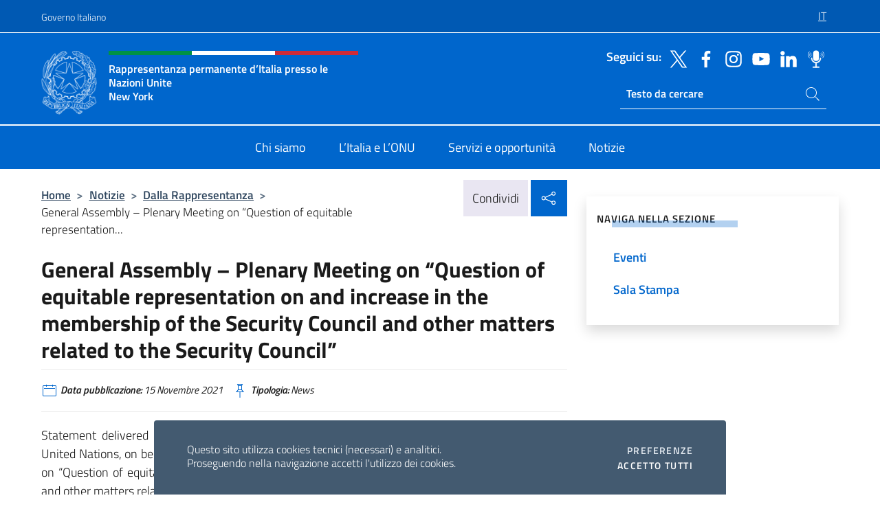

--- FILE ---
content_type: text/html; charset=UTF-8
request_url: https://italyun.esteri.it/it/news/dalla_rappresentanza/2021/11/assemblea-generale-riunione-plenaria_12-2/
body_size: 16371
content:
<!DOCTYPE html>
<html lang="it-IT">
<head>
	<meta charset="UTF-8">
	<meta name="viewport" content="width=device-width, initial-scale=1, shrink-to-fit=no">
	<meta name="author" content="Ministero degli Affari Esteri e della Cooperazione Internazionale">
	<link rel="profile" href="https://gmpg.org/xfn/11">

	<title>General Assembly &#8211; Plenary Meeting on &#8220;Question of equitable representation on and increase in the membership of the Security Council and other matters related to the Security Council&#8221; &#8211; Rappresentanza permanente d’Italia presso le Nazioni Unite New York</title>
<meta name='robots' content='max-image-preview:large' />
	<style>img:is([sizes="auto" i], [sizes^="auto," i]) { contain-intrinsic-size: 3000px 1500px }</style>
	<link rel="alternate" hreflang="it" href="https://italyun.esteri.it/it/news/dalla_rappresentanza/2021/11/assemblea-generale-riunione-plenaria_12-2/" />
<link rel="alternate" hreflang="x-default" href="https://italyun.esteri.it/it/news/dalla_rappresentanza/2021/11/assemblea-generale-riunione-plenaria_12-2/" />
<link rel="alternate" type="application/rss+xml" title="Rappresentanza permanente d’Italia presso le Nazioni Unite New York &raquo; Feed" href="https://italyun.esteri.it/it/feed/" />
<link rel="alternate" type="application/rss+xml" title="Rappresentanza permanente d’Italia presso le Nazioni Unite New York &raquo; Feed dei commenti" href="https://italyun.esteri.it/it/comments/feed/" />
<link rel='stylesheet' id='iwy-booking-event-css' href='https://italyun.esteri.it/wp-content/plugins/iwy-booking-events/public/css/iwy-booking-event-public.css?ver=1.0.0' media='all' />
<link rel='stylesheet' id='iwy-search-autocomplete-css' href='https://italyun.esteri.it/wp-content/plugins/iwy-search-autocomplete/public/css/iwy-search-autocomplete-public.min.css?ver=1.0.0' media='all' />
<link rel='stylesheet' id='bootstrap-italia-css-css' href='https://italyun.esteri.it/wp-content/themes/sedi/assets/css/bootstrap-italia.min.css?ver=2.5.0' media='all' />
<link rel='stylesheet' id='custom-style-css' href='https://italyun.esteri.it/wp-content/themes/sedi/assets/css/custom.min.css?ver=2.5.0' media='all' />
<script id="wpml-cookie-js-extra">
var wpml_cookies = {"wp-wpml_current_language":{"value":"it","expires":1,"path":"\/"}};
var wpml_cookies = {"wp-wpml_current_language":{"value":"it","expires":1,"path":"\/"}};
</script>
<script defer src="https://italyun.esteri.it/wp-content/plugins/sitepress-multilingual-cms/res/js/cookies/language-cookie.js?ver=486900" id="wpml-cookie-js" defer data-wp-strategy="defer"></script>
<script defer src="https://italyun.esteri.it/wp-includes/js/jquery/jquery.min.js?ver=3.7.1" id="jquery-core-js"></script>
<link rel="https://api.w.org/" href="https://italyun.esteri.it/it/wp-json/" /><link rel="alternate" title="JSON" type="application/json" href="https://italyun.esteri.it/it/wp-json/wp/v2/posts/1181" /><link rel="EditURI" type="application/rsd+xml" title="RSD" href="https://italyun.esteri.it/xmlrpc.php?rsd" />

<link rel="canonical" href="https://italyun.esteri.it/it/news/dalla_rappresentanza/2021/11/assemblea-generale-riunione-plenaria_12-2/" />
<link rel='shortlink' href='https://italyun.esteri.it/it/?p=1181' />
<link rel="alternate" title="oEmbed (JSON)" type="application/json+oembed" href="https://italyun.esteri.it/it/wp-json/oembed/1.0/embed?url=https%3A%2F%2Fitalyun.esteri.it%2Fit%2Fnews%2Fdalla_rappresentanza%2F2021%2F11%2Fassemblea-generale-riunione-plenaria_12-2%2F" />
<link rel="alternate" title="oEmbed (XML)" type="text/xml+oembed" href="https://italyun.esteri.it/it/wp-json/oembed/1.0/embed?url=https%3A%2F%2Fitalyun.esteri.it%2Fit%2Fnews%2Fdalla_rappresentanza%2F2021%2F11%2Fassemblea-generale-riunione-plenaria_12-2%2F&#038;format=xml" />
<meta name="generator" content="WPML ver:4.8.6 stt:1,27;" />
        <!-- Matomo -->
<script type="text/javascript">
  var _paq = window._paq = window._paq || [];
  /* tracker methods like "setCustomDimension" should be called before "trackPageView" */
  _paq.push(['trackPageView']);
  _paq.push(['enableLinkTracking']);
  (function() {
    var u="https://ingestion.webanalytics.italia.it/";
    _paq.push(['setTrackerUrl', u+'matomo.php']);
    _paq.push(['setSiteId', '40333']);
    var d=document, g=d.createElement('script'), s=d.getElementsByTagName('script')[0];
    g.type='text/javascript'; g.async=true; g.src=u+'matomo.js'; s.parentNode.insertBefore(g,s);
  })();
</script>
<!-- End Matomo Code -->

	<meta property="og:title" content="General Assembly &#8211; Plenary Meeting on &#8220;Question of equitable representation on and increase in the membership of the Security Council and other matters related to the Security Council&#8221;"><meta property="og:type" content="article"><meta property="og:url" content="https://italyun.esteri.it/it/news/dalla_rappresentanza/2021/11/assemblea-generale-riunione-plenaria_12-2/"><meta property="og:image" content="https://italyun.esteri.it/wp-content/themes/sedi/assets/img/img-default.jpg"><meta property="og:description" content="Statement delivered by Ambassador Maurizio Massari, Permanent Representative of Italy to the United Nations, on behalf of the Uniting for Consensus Group at the General Assembly Annual Debate on &#8220;Question of equitable representation on and increase in the membership of the Security Council and other matters related to the Security Council&#8221;. &#8212;  Mr. President, On [&hellip;]"><link rel="icon" href="https://italyun.esteri.it/wp-content/uploads/2022/08/cropped-ministero_affari_esteri_logo.png" sizes="32x32" />
<link rel="icon" href="https://italyun.esteri.it/wp-content/uploads/2022/08/cropped-ministero_affari_esteri_logo.png" sizes="192x192" />
<link rel="apple-touch-icon" href="https://italyun.esteri.it/wp-content/uploads/2022/08/cropped-ministero_affari_esteri_logo.png" />
<meta name="msapplication-TileImage" content="https://italyun.esteri.it/wp-content/uploads/2022/08/cropped-ministero_affari_esteri_logo.png" />
</head>

<body class="wp-singular post-template-default single single-post postid-1181 single-format-standard wp-custom-logo wp-theme-sedi">

 <!-- Cookiebar -->
 <div class="cookiebar">
    <p>Questo sito utilizza cookies tecnici (necessari) e analitici. <br>Proseguendo nella navigazione accetti l'utilizzo dei cookies.</p>
    <div class="cookiebar-buttons">
        <button id="pref-modal" class="cookiebar-btn" data-bs-toggle="modal" data-bs-target="#modalcookie">Preferenze<span class="visually-hidden"> cookies</span></button>
        <button data-bs-accept="cookiebar" class="cookiebar-btn cookiebar-confirm">Accetto tutti<span class="visually-hidden">  i cookies</span></button>
    </div>
</div>

<div id="page" class="site">
	<!-- Skiplinks -->
	<div class="skiplinks">
    	<a class="visually-hidden visually-hidden-focusable" href="#primary">Salta al contenuto</a>
  	</div>
	
	<!-- Header del sito -->
	<header id="masthead" class="site-header it-header-wrapper it-header-sticky" data-bs-toggle="sticky" data-bs-position-type="fixed" data-bs-sticky-class-name="is-sticky" data-bs-target="#header-nav-wrapper">

	    <!-- Top bar del sito -->
		<div class="it-header-slim-wrapper thead-dark">
          <div class="container">
            <div class="row">
              <div class="col-12">
                <div class="it-header-slim-wrapper-content ps-0">
                  <a class="d-lg-block navbar-brand" href="https://www.governo.it/">Governo Italiano</a>
                  <div class="it-header-slim-right-zone"> 
                        <div class="row">
                          <div class="col-12">
                            <div class="link-list-wrapper">
                              <ul id="top-menu" class="link-list lang-menu list-inline"><li id="menu-item-wpml-ls-10-it" class="menu-item wpml-ls-slot-10 wpml-ls-item wpml-ls-item-it wpml-ls-current-language wpml-ls-menu-item wpml-ls-first-item wpml-ls-last-item menu-item-type-wpml_ls_menu_item menu-item-object-wpml_ls_menu_item menu-item-wpml-ls-10-it"><a href="https://italyun.esteri.it/it/news/dalla_rappresentanza/2021/11/assemblea-generale-riunione-plenaria_12-2/" role="menuitem"><span class="text-white"><span class="wpml-ls-display">IT</span></span></a></li>
</ul>                              <!-- <ul class="link-list list-inline lang-menu">
                                <li class="list-inline-item">
                                  <a class="list-item text-white active" href="#"><span class="text-white">ITA</span></a>
                                </li>
                                <li class="list-inline-item">
                                  <a class="list-item text-white" href="#"><span class="text-white">ENG</span></a>
                                </li>
                                <li class="list-inline-item">
                                  <a class="list-item text-white" href="#"><span class="text-white">ARA</span></a>
                                </li>
                              </ul> -->
                            </div>
                          </div>
                        </div>        
                  </div>
                </div>
              </div>
            </div>
          </div>
        </div>
	
	<!-- Contenitore logo, cerca, social e menù -->
	<section class="it-nav-wrapper">
  <h2 class="visually-hidden">Intestazione sito, social e menù</h2>
		<div class="site-branding it-header-center-wrapper">
		
		<!-- Bandiera italiana o riga total white -->
		<div class="flag_container clearfix">
            <div class="white clearfix"></div>
            <div class="white clearfix"></div>
            <div class="white clearfix"></div>
        </div>

		<!-- Container elemnti -->
		<div class="container">
              <div class="row">
                <div class="col-12">
                  <div class="it-header-center-content-wrapper ps-0">
                    <div class="it-brand-wrapper">
					<a href="https://italyun.esteri.it/it/" rel="home">
              <picture>
                <source type="image/webp" srcset="https://italyun.esteri.it/wp-content/themes/sedi/assets/img/logo-mae-2x.webp 2x, https://italyun.esteri.it/wp-content/themes/sedi/assets/img/logo-mae.webp 1x">
                <source type="image/png" srcset="https://italyun.esteri.it/wp-content/themes/sedi/assets/img/logo-mae.png">
                <img class="logo-img" width="82" height="94" src="https://italyun.esteri.it/wp-content/themes/sedi/assets/img/logo-mae.png" alt="Logo Rappresentanza permanente d’Italia presso le Nazioni Unite New York">
              </picture>
                <div class="it-brand-text ps-3 w-75">
                  <div class="flag_container clearfix logo-flag">
                    <div class="green clearfix"></div>
                    <div class="white clearfix"></div>
                    <div class="red clearfix"></div>
                  </div>
                                        <p class="no_toc title-site">Rappresentanza permanente d’Italia presso le Nazioni Unite<br>New York</p>
                                        <p class="site-description visually-hidden">Il sito ufficiale della Rappresentanza permanente d’Italia presso le Nazioni Unite New York</p>
                                            </div>
                      </a>
                    </div>
                    <div class="it-right-zone flex-column header-right-column">
                                            <section class="it-socials d-none d-md-flex hidden-md">
                        <p class="h6 title-social">Seguici su:</p>
                        <ul>
                                                    <li>
                            <a aria-label="Vai al canale twitter" href="https://twitter.com/ItalyUN_NY" target="_blank" rel="noopener">
                            <img class="ico-head" src="https://italyun.esteri.it/wp-content/themes/sedi/assets/img/social-header/twitter-ico.svg" alt="Vai al canale twitter"/></a>
                          </li>
                                                    <li>
                            <a aria-label="Vai al canale facebook" href="https://www.facebook.com/ItalyUNNYC/" target="_blank" rel="noopener">
                            <img class="ico-head" src="https://italyun.esteri.it/wp-content/themes/sedi/assets/img/social-header/facebook-ico.svg" alt="Vai al canale facebook"/></a>
                          </li>
                                                    <li>
                            <a aria-label="Vai al canale instagram" href="https://instagram.com/italyunny/" target="_blank" rel="noopener">
                            <img class="ico-head" src="https://italyun.esteri.it/wp-content/themes/sedi/assets/img/social-header/instagram-ico.svg" alt="Vai al canale instagram"/></a>
                          </li>
                                                    <li>
                            <a aria-label="Vai al canale youtube" href="https://www.youtube.com/channel/UCeyyRSHvR5UzwKFOFXVIhnw" target="_blank" rel="noopener">
                            <img class="ico-head" src="https://italyun.esteri.it/wp-content/themes/sedi/assets/img/social-header/youtube-ico.svg" alt="Vai al canale youtube"/></a>
                          </li>
                                                    <li>
                            <a aria-label="Vai al canale linkedin" href="https://www.linkedin.com/company/permanent-mission-of-italy-to-the-united-nations-new-york" target="_blank" rel="noopener">
                            <img class="ico-head" src="https://italyun.esteri.it/wp-content/themes/sedi/assets/img/social-header/linkedin-ico.svg" alt="Vai al canale linkedin"/></a>
                          </li>
                                                    <li>
                            <a aria-label="Vai al canale spreaker" href="https://www.spreaker.com/show/rp-italia-uns-podcast" target="_blank" rel="noopener">
                            <img class="ico-head" src="https://italyun.esteri.it/wp-content/themes/sedi/assets/img/social-header/spreaker-ico.svg" alt="Vai al canale spreaker"/></a>
                          </li>
                                                  </ul>
                      </section>
                                            <section role="search" class="mt-auto it-search-wrapper">
		<h2 class="visually-hidden">Ricerca sito live</h2>
			<div class="form-group search-head" id="box-live-search">
				<label for="search-live" class="visually-hidden">Cerca nel sito</label>
				<input id="search-live" type="search" class="autocomplete text-white" placeholder="Testo da cercare" name="autocomplete">
				<span class="autocomplete-icon" aria-hidden="true">
					<svg class="icon icon-sm icon-white"><use xlink:href="https://italyun.esteri.it/wp-content/themes/sedi/assets/svg/sprites.svg#it-search"></use></svg>
				</span>
				
				<ul class="autocomplete-search search-overlay" id="wrapper-lis-search">
				
					<li><a id="default-text" href="#">
						<span class="autocomplete-search-text">
							digita...</span>
						</a>
					</li>
					
				</ul>
			</div>        
			</section>                     
                    </div>
                  </div>
                </div>
              </div>
            </div>
		</div><!-- .site-branding -->
	
	<!-- Contenitore della navigazione -->
	<div id="header-nav-wrapper" class="it-header-navbar-wrapper">
		<div class="container">
			<div class="row">
				<div class="col-12">
					<nav id="site-navigation" class="main-navigation navbar navbar-expand-lg theme-dark-mobile">
					  <button class="custom-navbar-toggler" type="button" aria-controls="navbarNavQ" aria-expanded="false" aria-label="Mostra/Nascondi la navigazione" data-bs-toggle="navbarcollapsible" data-bs-target="#navbarNavQ">
                  <svg class="icon icon-light icon-sm"><use xlink:href="https://italyun.esteri.it/wp-content/themes/sedi/assets/svg/sprites.svg#it-burger"></use></svg>
            </button>
						<div class="navbar-collapsable" id="navbarNavQ">
							<div class="overlay"></div>
							<div class="close-div bg-transparent">
								<button class="btn close-menu" type="button">
								<svg class="icon icon-lg icon-white">
                  <use xlink:href="https://italyun.esteri.it/wp-content/themes/sedi/assets/svg/sprites.svg#it-close"></use>
                </svg>
								<span class="visually-hidden">Chiudi</span>
								</button>
							</div>
							<div class="menu-wrapper">
								<div class="logo-menu-mobile border-bottom p-4">
                  <div class="col-sm-8 pb-2">   
                  <span class="text-white h4">Menu</span>
                          </div>
								</div>
								<ul id="primary-menu" class="navbar-nav mx-auto"><li id="nav-menu-item-19" class="nav-item dropdown megamenu  menu-item-even menu-item-depth-0 menu-item menu-item-type-post_type menu-item-object-page"><a href="https://italyun.esteri.it/it/chi-siamo/" class="nav-link main-menu-link list-item"><span>Chi siamo</span></a><li id="nav-menu-item-18" class="nav-item dropdown megamenu  menu-item-even menu-item-depth-0 menu-item menu-item-type-post_type menu-item-object-page"><a href="https://italyun.esteri.it/it/litalia-e-le-ooii/" class="nav-link main-menu-link list-item"><span>L&#8217;Italia e L&#8217;ONU</span></a><li id="nav-menu-item-17" class="nav-item dropdown megamenu  menu-item-even menu-item-depth-0 menu-item menu-item-type-post_type menu-item-object-page"><a href="https://italyun.esteri.it/it/servizi-e-opportunita/" class="nav-link main-menu-link list-item"><span>Servizi e opportunità</span></a><li id="nav-menu-item-16" class="nav-item dropdown megamenu  menu-item-even menu-item-depth-0 menu-item menu-item-type-post_type menu-item-object-page"><a href="https://italyun.esteri.it/it/news/" class="nav-link main-menu-link list-item"><span>Notizie</span></a></ul>                  <!-- Form ricerca mobile -->
								<div class="form-group mobile-search mt-2 p-2">
									<form role="search" method="get" action="https://italyun.esteri.it/it/">
										<input id="ricerca-mobile" name="s" type="search" placeholder="Cerca nel sito">
											
											<button type="submit" class="autocomplete-icon icon-search-submit-mobile" aria-hidden="true">
												<svg class="icon icon-sm icon-primary"><use xlink:href="https://italyun.esteri.it/wp-content/themes/sedi/assets/svg/sprites.svg#it-search"></use></svg>
                        <span class="d-none">Cerca nel sito</span>
											</button>
										<label for="ricerca-mobile" class="visually-hidden">Cerca nel sito</label>
									</form>
								</div>
							</div><!-- .menu-wrapper -->
						</div><!-- .navbar-collapsable -->
					</nav><!-- #site-navigation -->
				</div>
			</div>
		</div>
	</div><!-- .it-header-navbar-wrapper -->
 </section>
</header><!-- #masthead -->
	<main id="primary" class="site-main container mt-3">
			<div class="row">
				<div class="col-lg-8">
					<!-- Breadcrumbs e social sharing -->
					<div class="row">
						<div class="col-lg-8">
							<nav class="breadcrumb-container" aria-label="breadcrumb"><ol class="breadcrumb"><li class="breadcrumb-item"><a href="https://italyun.esteri.it/it/">Home</a><span class="separator">&gt;</span></li><li class="breadcrumb-item"><li class="breadcrumb-item">
                                <a href="https://italyun.esteri.it/it/news/">Notizie</a></li><li class="breadcrumb-item"><span class="separator">&gt;</span></li><li class="breadcrumb-item">
                                <a href="https://italyun.esteri.it/it/news/dalla_rappresentanza/">Dalla Rappresentanza</a></li><li class="breadcrumb-item"><span class="separator">&gt;</span></li><li class="breadcrumb-item active" aria-current="page">General Assembly &#8211; Plenary Meeting on &#8220;Question of equitable representation...</li></ol></nav>						</div>
						<div class="col-lg-4">
							
    <!-- Share button -->
    <div class="share_buttons reveal-content clearfix">
        <div class="share_buttons_container float-start clearfix pe-2">
            <a href="https://www.facebook.com/sharer/sharer.php?u=https://italyun.esteri.it/it/assemblea-generale-riunione-plenaria_12-2/" title="Condividi su Facebook">
                <svg class="icon icon-lg icon-padded bg-primary icon-white">
                    <use xlink:href="https://italyun.esteri.it/wp-content/themes/sedi/assets/svg/sprites.svg#it-facebook"></use>
                </svg>
                <span class="visually-hidden">Condividi su Facebook</span>
            </a>
            <a href="https://twitter.com/intent/tweet?url=https://italyun.esteri.it/it/assemblea-generale-riunione-plenaria_12-2/" title="Condividi su Twitter">
                <svg class="icon icon-lg icon-padded bg-primary icon-white">
                    <use xlink:href="https://italyun.esteri.it/wp-content/themes/sedi/assets/svg/sprites.svg#it-twitter"></use>
                </svg>
                <span class="visually-hidden">Condividi su Twitter</span>
            </a>
            <a href="https://api.whatsapp.com/send?text=https://italyun.esteri.it/it/assemblea-generale-riunione-plenaria_12-2/" data-action="share/whatsapp/share" title="Condividi su Whatsapp">
                <svg class="icon icon-lg icon-padded bg-primary icon-white">
                    <use xlink:href="https://italyun.esteri.it/wp-content/themes/sedi/assets/svg/sprites.svg#it-whatsapp"></use>
                </svg>
                <span class="visually-hidden">Condividi su Whatsapp</span>
            </a>
        </div>
        <!-- /share_buttons_container -->
        <span class="bg-light share-span">Condividi</span>
            <a href="#" onclick="return false" title="Condividi sui Social Network" class="share_buttons_trigger reveal-trigger">
                <svg class="icon icon-lg icon-padded bg-primary icon-white align-middle">
                  <use xlink:href="https://italyun.esteri.it/wp-content/themes/sedi/assets/svg/sprites.svg#it-share"></use>
                </svg>
                <span class="visually-hidden">Condividi sui Social Network</span>
            </a>
    </div>						</div>
					</div>
		
<article id="post-1181" class="post-1181 post type-post status-publish format-standard hentry">
	
	<header class="entry-header">
		<h1 class="entry-title h3">General Assembly &#8211; Plenary Meeting on &#8220;Question of equitable representation on and increase in the membership of the Security Council and other matters related to the Security Council&#8221;</h1>	</header><!-- .entry-header -->

	
		<div class="entry-meta">
					<ul class="list-inline">
        	<li class="list-inline-item">
				<svg class="icon icon-primary icon-sm">
					<use xlink:href="https://italyun.esteri.it/wp-content/themes/sedi/assets/svg/sprites.svg#it-calendar"></use>
				</svg>
				<small>
					<b> Data pubblicazione:</b> 15 Novembre 2021				</small>
				</li>
            <li class="list-inline-item">
				<svg class="icon icon-primary icon-sm">
					<use xlink:href="https://italyun.esteri.it/wp-content/themes/sedi/assets/svg/sprites.svg#it-pin"></use>
				</svg>
				<small>
					<b>Tipologia:</b> News				</small>
			</li>
		</ul>
				</div><!-- .entry-meta -->

	<div class="entry-content">
		<p style="text-align: justify;">Statement delivered by Ambassador Maurizio Massari, Permanent Representative of Italy to the United Nations, on behalf of the Uniting for Consensus Group at the General Assembly Annual Debate on &#8220;Question of equitable representation on and increase in the membership of the Security Council and other matters related to the Security Council&#8221;. &#8212;</p>
<p style="text-align: justify;"> Mr. President,</p>
<p style="text-align: justify;">On behalf of the Uniting for Consensus group, I wish to thank you for convening this important debate and appreciate your commitment and guidance in advancing the Security Council reform process. The UfC group stands ready to support your action and work actively and constructively within the next IGN session in order to achieve significant progress.</p>
<p style="text-align: justify;">Let me also thank you for the early appointment of two experienced Co-Chairs of the IGN, Ambassador Al Thani and Ambassador Hermann. We appreciate your appointing two PRs in that role, as in the past years: having two Co-Chairs will hopefully grant the necessary balance.</p>
<p style="text-align: justify;">Given the strategic interests at stake and the delicacy of the issue, we trust that they will assure a neutral management of the IGN. We need to have referees, not players. We will scrutinize very closely the next moves of the Co-Chairs. The “game” must be played by Member States.</p>
<p style="text-align: justify;">Mr. President,</p>
<p style="text-align: justify;">The COVID pandemic has clearly exposed the need for strengthened international cooperation to address old and new challenges. We need an enhanced multilateralism, a multilateralism that is more inclusive, flexible and solutions-oriented.</p>
<p style="text-align: justify;">Against this backdrop, the discussion about Security Council reform is more relevant than ever. The trying times we are navigating should push us all toward the widest possible support for a credible and effective reform of this Council. This is the only way to increase public trust and, at the same time, strengthen multilateralism.</p>
<p style="text-align: justify;">The Council must become more efficient and more capable of responding promptly to the changing nature of conflicts and to emerging threats and challenges. It should be far more representative, inclusive and transparent. Crucial decisions for the sake of international peace cannot be made by just a few, or blocked by a few, without everybody being granted &#8211; at the very least – the possibility to have a seat at the table.</p>
<p style="text-align: justify;">The UfC group has long been an advocate of a sound reform of the Security Council. Today, as we take stock of the recurring stalemates that affected the Security Council’s performance, we are even more convinced that the only way forward is a “reform for all”. It means to reach a solution that meets the collective interest of all 193 UN Members. A solution that really transforms the UN Security Council into one that is more representative, transparent, efficient, accountable, and above all, more democratic than the one established in 1945.</p>
<p style="text-align: justify;">Mr. President,</p>
<p style="text-align: justify;">The UfC group has constantly engaged in the IGN process with a proactive approach, corroborated by an open and inclusive dialogue with all negotiating actors.</p>
<p style="text-align: justify;">While feeling strongly about the need for progress in the negotiations we call on all Member States to reflect on whether we are close to a solution that can garner consensus or at least the particularly qualified majority prescribed for this item. Our Group’s opinion is that, regrettably, we are still very far from that scenario. What happened last June, during the adoption of the rollover decision, was not a positive sign: a hasty and divisive initiative could have seriously endangered the prospect of future discussions towards a real reform.</p>
<p style="text-align: justify;">However, that very tense discussion clearly showed that arbitrary approaches could only exacerbate divisions within the membership. Nevertheless, the experience also showed that a majority of Member States is conscious of the need to foster dialogue towards a solution that galvanizes the widest possible agreement.</p>
<p style="text-align: justify;">We believe that the IGN-centric reform process is the most and only sustainable mechanism to promote a fair and equitable compromise solution in the interests of all Member States. A solution that enjoys the “widest possible political acceptance”.</p>
<p style="text-align: justify;">Our goal during the next IGN session should be to further reduce the gaps separating the positions of negotiating groups. We call on all Member States to approach the Security Council reform process in good faith and show more flexibility, inspired by a spirit of compromise.</p>
<p style="text-align: justify;">UfC is ready to continue to work in that direction. We are of the opinion that discussions within the IGN should focus on the substantive issues that are still pending. There is no alternative in setting or procedure that could help overcoming these challenges.</p>
<p style="text-align: justify;">Let me be very clear on this: some call for procedural changes to the IGN, but they should not forget that this informal negotiation was a result of the failure of a formal process, the Open-Ended Working group, where, by the way, the oft-invoked GA rules of procedures applied.</p>
<p style="text-align: justify;">Would resuming a sort of Open-Ended Working group instill new life in the process? Frankly, I strongly doubt it. Having said that, we do agree that a revitalization of the Security Council reform process is needed.</p>
<p style="text-align: justify;">How can we do that?</p>
<p style="text-align: justify;">Perhaps we should start with dedicating enough time to discuss the two main issues that keep us apart. It is certainly no secret that we cannot find an agreement on the categories of membership and on the so-called veto.</p>
<p style="text-align: justify;">It is also evident that if individual Member States could forgo insisting on the creation of new singular situations of privilege -that is, new permanent seats- we probably could take forward an expansion in the number of elected members in a short time, thus improving the existing dynamics within the Council.</p>
<p style="text-align: justify;">A special focus should be placed also on working methods, a key issue if we aim at having a reformed Security Council truly fit for the purpose. Elected members should take on a more active role in the drafting and consultation process. At the same time a fair burden-sharing and equal distribution of penholderships and chairmanships of subsidiary bodies among permanent members and elected members should be implemented.</p>
<p style="text-align: justify;">We also suggest dedicating at least one IGN meeting to the presentation of the “reform proposals” on the table, including an informal exchange on ways in which the interests of all groups and countries could be accommodated to ensure “equitable regional representation.” That would indeed be extremely helpful to understand better each other’s positions and the logic inspiring each proposal, to clarify doubts and to bring different perspectives closer. Count on the readiness of the UfC group to take actively part in that exercise!</p>
<p style="text-align: justify;">An ever-important step towards a successful IGN would require the Co-Chairs to set a clear work agenda so that, once the IGN starts, the whole focus will be on substantive issues and not on procedural ones. That means agreeing in advance on an IGN calendar with a predefined number of sessions to be concluded before summer and on the topics to be discussed in each session.</p>
<p style="text-align: justify;">Mr. President,</p>
<p style="text-align: justify;">A reformed Security Council would help foster the longstanding values of multilateralism. As we stated several times in the past, a reformed Security Council that fulfills this aspiration should be more transparent, representative, accountable, democratic and effective.</p>
<p style="text-align: justify;">However, if we are to strengthen the legitimacy and transparency of the Council, and if we are concerned about the needed equality among Member States, then every new member should be elected by the GA, and therefore be accountable to the entire membership. This is why we cannot in any way support the calls for new permanent members in a reformed Council.</p>
<p style="text-align: justify;">We heard someone advocating for new permanent seats to allow in the Security Council “new Powers”. We believe that for the Council to truly reflect the reality of a changed and changing world, the logic of past modifiers, such as “Powers” and “Superpowers” should be abandoned. This is not the logic of democracy and equality among Members States, which is at the core of the United Nations’ calling. It is not even the logic of a more efficient Security Council, the opposite seems to be true.</p>
<p style="text-align: justify;">Today’s reality is not set in stone. It is obviously bound to evolve. Thus, the only way to have a Council that constantly reflects the current reality is to have a rotation of its members. That is why we advocate for an expansion of the number of elected members, which would increase the opportunities for all Regions to have their voices heard, including those of small, insular and more vulnerable Countries.</p>
<p style="text-align: justify;">Mr. President,</p>
<p style="text-align: justify;">We reiterate that flexibility and the search for a solution that garners the widest political acceptance are the main ingredients to advance the reform process. The UfC is commited to support your efforts in that regard.</p>
<p style="text-align: justify;">I thank you.</p>
<p style="text-align: justify;"> </p>
	</div><!-- .entry-content -->

	<footer class="entry-footer">
			</footer><!-- .entry-footer -->
</article><!-- #post-1181 -->
			</div><!-- .col-lg-8 -->
			
<aside id="secondary" class="widget-area col-lg-4 ps-3 d-none d-lg-block d-xl-block affix-parent">
	<div class="sidebar-wrapper affix-top side-affix">
		<section id="iwy_widget_walker-2" class="widget widget_iwy_widget_walker">    <h4 class="h4 widget-title no-toc">Naviga nella sezione</h4>        <div class="sidebar-linklist-wrapper side-scrool">
            <div class="link-list-wrapper">
              <ul class="link-list">
                                    <li data-order="0">
                      <a href="https://italyun.esteri.it/it/news/eventi/" class="list-item large medium right-icon " title="Eventi"><span>Eventi </span>
                                                </a>
                                            </li>   
                                    <li data-order="0">
                      <a href="https://italyun.esteri.it/it/news/sala-stampa/" class="list-item large medium right-icon " title="Sala Stampa"><span>Sala Stampa </span>
                                                </a>
                                            </li>   
                              </ul>
            </div>
        </div>
        </section>	</div>
</aside><!-- #secondary -->
		   </div><!-- .row -->
	</main><!-- #main -->

<!-- Sezione correlati -->
<section class="container-fluid c-line neutral-2-bg-a1 pb-4 pt-4">
    <div class="container">
      	<div class="row">
        	<div class="col-12">
          	<!-- Carousel gallery -->
          	<div class="it-carousel-wrapper it-carousel-landscape-abstract-three-cols splide" data-bs-carousel-splide>
			  <div class="it-header-block-title">
			  	<h3 class="no_toc fw-normal">Ti potrebbe interessare anche..</h3>
			  </div><!-- /.it-header-block-title -->
			  <div class="splide__track">
				<ul class="splide__list">
											<li class="splide__slide">
							<article class="it-single-slide-wrapper">
								<!--start card-->
								<div class="card-wrapper card-space">
									<div class="card card-big no-after">
										<div class="img-responsive-wrapper">
											<div class="img-responsive">
												<figure class="img-wrapper">
																										<img class="img-fluid" width="640" height="613" src="https://italyun.esteri.it/wp-content/uploads/2026/01/GuJEC5fWQAA6WtB-768x735.jpg" srcset="https://italyun.esteri.it/wp-content/uploads/2026/01/GuJEC5fWQAA6WtB.jpg 817w, https://italyun.esteri.it/wp-content/uploads/2026/01/GuJEC5fWQAA6WtB-300x287.jpg 300w, https://italyun.esteri.it/wp-content/uploads/2026/01/GuJEC5fWQAA6WtB-768x735.jpg 768w" sizes="(max-width: 817px) 100vw, 817px" alt="" title="GuJEC5fWQAA6WtB">
												  
												</figure>
											</div>
										</div>
										<div class="card-body px-3 px-md-4">
											<h5 class="card-title correlato"><a class="text-decoration-none text-body" href="https://italyun.esteri.it/it/news/dalla_rappresentanza/2026/01/dichiarazione-pronunciata-dal-vice-rappresentante-permanente-ambasciatore-gianluca-greco-per-conto-dello-uniting-for-consensus-group-negoziato-intergovernativo-sulla-questione-della-rappresentanza/" title="Vai a Dichiarazione pronunciata dal Vice Rappresentante permanente, Ambasciatore Gianluca Greco, per conto dello Uniting for Consensus Group - Negoziato intergovernativo sulla questione della rappresentanza equa e dell&#039;ampliamento della membership del Consiglio di Sicurezza e altre questioni relative al Consiglio di sicurezza">Dichiarazione pronunciata dal Vice Rappresentante permanente, Ambasciatore Gianluca Greco, per conto dello Uniting for Consensus Group - Negoziato intergovernativo sulla questione della rappresentanza equa e dell&#039;ampliamento della membership del Consiglio di Sicurezza e altre questioni relative al Consiglio di sicurezza</a></h5>
											<p class="card-text">New York, 21 January 2026 Distinguished Co-Chairs, I have the honour to deliver this statement...</p>
											<footer class="it-card-footer">
												<a href="https://italyun.esteri.it/it/news/dalla_rappresentanza/2026/01/dichiarazione-pronunciata-dal-vice-rappresentante-permanente-ambasciatore-gianluca-greco-per-conto-dello-uniting-for-consensus-group-negoziato-intergovernativo-sulla-questione-della-rappresentanza/" title="Vai all'articolo Dichiarazione pronunciata dal Vice Rappresentante permanente, Ambasciatore Gianluca Greco, per conto dello Uniting for Consensus Group - Negoziato intergovernativo sulla questione della rappresentanza equa e dell&#039;ampliamento della membership del Consiglio di Sicurezza e altre questioni relative al Consiglio di sicurezza" class="btn btn-outline-primary btn-sm">Leggi<span class="visually-hidden">Dichiarazione pronunciata dal Vice Rappresentante permanente, Ambasciatore Gianluca Greco, per conto dello Uniting for Consensus Group - Negoziato intergovernativo sulla questione della rappresentanza equa e dell&#039;ampliamento della membership del Consiglio di Sicurezza e altre questioni relative al Consiglio di sicurezza</span></a>
											</footer>
										</div><!-- ./card-body -->
									</div><!-- ./card -->
								</div><!--end card-->
							</article><!--.it-single-slide-wrapper-->
						</li>
											<li class="splide__slide">
							<article class="it-single-slide-wrapper">
								<!--start card-->
								<div class="card-wrapper card-space">
									<div class="card card-big no-after">
										<div class="img-responsive-wrapper">
											<div class="img-responsive">
												<figure class="img-wrapper">
																										<img class="img-fluid" width="640" height="584" src="https://italyun.esteri.it/wp-content/uploads/2022/10/maeci-rappresentanza-permanente-italia.png" srcset="https://italyun.esteri.it/wp-content/uploads/2022/10/maeci-rappresentanza-permanente-italia.png 728w, https://italyun.esteri.it/wp-content/uploads/2022/10/maeci-rappresentanza-permanente-italia-300x274.png 300w" sizes="(max-width: 728px) 100vw, 728px" alt="Maeci Rappresentanza Permanente Italia" title="Maeci Rappresentanza Permanente Italia">
												  
												</figure>
											</div>
										</div>
										<div class="card-body px-3 px-md-4">
											<h5 class="card-title correlato"><a class="text-decoration-none text-body" href="https://italyun.esteri.it/it/news/dalla_rappresentanza/2026/01/avviso-di-assunzione-di-un-impiegato-a-contratto-alla-rappresentanza-permanente-ditalia-presso-le-nazioni-unite-in-new-york-3/" title="Vai a Avviso di assunzione di un impiegato a contratto alla Rappresentanza Permanente d’Italia presso le Nazioni Unite in New York">Avviso di assunzione di un impiegato a contratto alla Rappresentanza Permanente d’Italia presso le Nazioni Unite in New York</a></h5>
											<p class="card-text">Avviso di una procedura di selezione per l’assunzione di n° 1 impiegato a contratto da adibire...</p>
											<footer class="it-card-footer">
												<a href="https://italyun.esteri.it/it/news/dalla_rappresentanza/2026/01/avviso-di-assunzione-di-un-impiegato-a-contratto-alla-rappresentanza-permanente-ditalia-presso-le-nazioni-unite-in-new-york-3/" title="Vai all'articolo Avviso di assunzione di un impiegato a contratto alla Rappresentanza Permanente d’Italia presso le Nazioni Unite in New York" class="btn btn-outline-primary btn-sm">Leggi<span class="visually-hidden">Avviso di assunzione di un impiegato a contratto alla Rappresentanza Permanente d’Italia presso le Nazioni Unite in New York</span></a>
											</footer>
										</div><!-- ./card-body -->
									</div><!-- ./card -->
								</div><!--end card-->
							</article><!--.it-single-slide-wrapper-->
						</li>
											<li class="splide__slide">
							<article class="it-single-slide-wrapper">
								<!--start card-->
								<div class="card-wrapper card-space">
									<div class="card card-big no-after">
										<div class="img-responsive-wrapper">
											<div class="img-responsive">
												<figure class="img-wrapper">
																										<img class="img-fluid" width="640" height="360" src="https://italyun.esteri.it/wp-content/uploads/2026/01/Scheda-Marrapodi-IT-2.jpg" srcset="https://italyun.esteri.it/wp-content/uploads/2026/01/Scheda-Marrapodi-IT-2.jpg 680w, https://italyun.esteri.it/wp-content/uploads/2026/01/Scheda-Marrapodi-IT-2-300x169.jpg 300w" sizes="(max-width: 680px) 100vw, 680px" alt="" title="Scheda Marrapodi IT">
												  
												</figure>
											</div>
										</div>
										<div class="card-body px-3 px-md-4">
											<h5 class="card-title correlato"><a class="text-decoration-none text-body" href="https://italyun.esteri.it/it/news/dalla_rappresentanza/2026/01/assume-oggi-lincarico-come-nuovo-rappresentante-permanente-ditalia-alle-nazioni-unite-lambasciatore-giorgio-marrapodi/" title="Vai a Assume oggi l’incarico come nuovo Rappresentante Permanente d’Italia alle Nazioni Unite l’Ambasciatore Giorgio Marrapodi.">Assume oggi l’incarico come nuovo Rappresentante Permanente d’Italia alle Nazioni Unite l’Ambasciatore Giorgio Marrapodi.</a></h5>
											<p class="card-text">&nbsp; Assume oggi l’incarico come nuovo Rappresentante Permanente d’Italia alle Nazioni Unite l’Ambasciatore Giorgio Marrapodi....</p>
											<footer class="it-card-footer">
												<a href="https://italyun.esteri.it/it/news/dalla_rappresentanza/2026/01/assume-oggi-lincarico-come-nuovo-rappresentante-permanente-ditalia-alle-nazioni-unite-lambasciatore-giorgio-marrapodi/" title="Vai all'articolo Assume oggi l’incarico come nuovo Rappresentante Permanente d’Italia alle Nazioni Unite l’Ambasciatore Giorgio Marrapodi." class="btn btn-outline-primary btn-sm">Leggi<span class="visually-hidden">Assume oggi l’incarico come nuovo Rappresentante Permanente d’Italia alle Nazioni Unite l’Ambasciatore Giorgio Marrapodi.</span></a>
											</footer>
										</div><!-- ./card-body -->
									</div><!-- ./card -->
								</div><!--end card-->
							</article><!--.it-single-slide-wrapper-->
						</li>
											<li class="splide__slide">
							<article class="it-single-slide-wrapper">
								<!--start card-->
								<div class="card-wrapper card-space">
									<div class="card card-big no-after">
										<div class="img-responsive-wrapper">
											<div class="img-responsive">
												<figure class="img-wrapper">
																										<img class="img-fluid" width="640" height="591" src="https://italyun.esteri.it/wp-content/uploads/2022/07/maeci-rappresentanza-permanente-italia-v-it-768x709.jpg" srcset="https://italyun.esteri.it/wp-content/uploads/2022/07/maeci-rappresentanza-permanente-italia-v-it.jpg 828w, https://italyun.esteri.it/wp-content/uploads/2022/07/maeci-rappresentanza-permanente-italia-v-it-300x277.jpg 300w, https://italyun.esteri.it/wp-content/uploads/2022/07/maeci-rappresentanza-permanente-italia-v-it-768x709.jpg 768w" sizes="(max-width: 828px) 100vw, 828px" alt="maeci rappresentanza permanente italia v it" title="maeci-rappresentanza-permanente-italia-v-it">
												  
												</figure>
											</div>
										</div>
										<div class="card-body px-3 px-md-4">
											<h5 class="card-title correlato"><a class="text-decoration-none text-body" href="https://italyun.esteri.it/it/news/dalla_rappresentanza/2026/01/the-week-ahead-at-the-united-nations-19-23-january-2026/" title="Vai a THE WEEK AHEAD AT THE UNITED NATIONS - 19-23 JANUARY 2026     ">THE WEEK AHEAD AT THE UNITED NATIONS - 19-23 JANUARY 2026     </a></h5>
											<p class="card-text">The Week Ahead at the United Nations 19-23 January 2026             (This document is for planning...</p>
											<footer class="it-card-footer">
												<a href="https://italyun.esteri.it/it/news/dalla_rappresentanza/2026/01/the-week-ahead-at-the-united-nations-19-23-january-2026/" title="Vai all'articolo THE WEEK AHEAD AT THE UNITED NATIONS - 19-23 JANUARY 2026     " class="btn btn-outline-primary btn-sm">Leggi<span class="visually-hidden">THE WEEK AHEAD AT THE UNITED NATIONS - 19-23 JANUARY 2026     </span></a>
											</footer>
										</div><!-- ./card-body -->
									</div><!-- ./card -->
								</div><!--end card-->
							</article><!--.it-single-slide-wrapper-->
						</li>
											<li class="splide__slide">
							<article class="it-single-slide-wrapper">
								<!--start card-->
								<div class="card-wrapper card-space">
									<div class="card card-big no-after">
										<div class="img-responsive-wrapper">
											<div class="img-responsive">
												<figure class="img-wrapper">
																										<img class="img-fluid" width="500" height="750" src="https://italyun.esteri.it/wp-content/uploads/2026/01/MASSARI.jpg" srcset="https://italyun.esteri.it/wp-content/uploads/2026/01/MASSARI.jpg 500w, https://italyun.esteri.it/wp-content/uploads/2026/01/MASSARI-200x300.jpg 200w" sizes="(max-width: 500px) 100vw, 500px" alt="" title="MASSARI">
												  
												</figure>
											</div>
										</div>
										<div class="card-body px-3 px-md-4">
											<h5 class="card-title correlato"><a class="text-decoration-none text-body" href="https://italyun.esteri.it/it/news/dalla_rappresentanza/2026/01/video-messaggio-di-saluto-di-fine-mandato-del-rappresentante-permanente-amb-maurizio-massari/" title="Vai a Video messaggio di saluto di fine mandato del Rappresentante Permanente Amb. Maurizio Massari">Video messaggio di saluto di fine mandato del Rappresentante Permanente Amb. Maurizio Massari</a></h5>
											<p class="card-text">Testo del video-messaggio di fine mandato pronunciato dall&#039;Ambasciatore Maurizio Massari: Link a Video su Youtube...</p>
											<footer class="it-card-footer">
												<a href="https://italyun.esteri.it/it/news/dalla_rappresentanza/2026/01/video-messaggio-di-saluto-di-fine-mandato-del-rappresentante-permanente-amb-maurizio-massari/" title="Vai all'articolo Video messaggio di saluto di fine mandato del Rappresentante Permanente Amb. Maurizio Massari" class="btn btn-outline-primary btn-sm">Leggi<span class="visually-hidden">Video messaggio di saluto di fine mandato del Rappresentante Permanente Amb. Maurizio Massari</span></a>
											</footer>
										</div><!-- ./card-body -->
									</div><!-- ./card -->
								</div><!--end card-->
							</article><!--.it-single-slide-wrapper-->
						</li>
											<li class="splide__slide">
							<article class="it-single-slide-wrapper">
								<!--start card-->
								<div class="card-wrapper card-space">
									<div class="card card-big no-after">
										<div class="img-responsive-wrapper">
											<div class="img-responsive">
												<figure class="img-wrapper">
																										<img class="img-fluid" width="640" height="584" src="https://italyun.esteri.it/wp-content/uploads/2022/10/maeci-rappresentanza-permanente-italia-1.png" srcset="https://italyun.esteri.it/wp-content/uploads/2022/10/maeci-rappresentanza-permanente-italia-1.png 728w, https://italyun.esteri.it/wp-content/uploads/2022/10/maeci-rappresentanza-permanente-italia-1-300x274.png 300w" sizes="(max-width: 728px) 100vw, 728px" alt="AVVISI DELL&#039;AGENZIA ICE - USA" title="AVVISI DELL&#8217;AGENZIA ICE &#8211; USA">
												  
												</figure>
											</div>
										</div>
										<div class="card-body px-3 px-md-4">
											<h5 class="card-title correlato"><a class="text-decoration-none text-body" href="https://italyun.esteri.it/it/news/dalla_rappresentanza/2026/01/intervento-nazionale-allarria-formula-meeting-sul-tema-promuovere-nuovi-paradigmi-per-il-peacebuilding-rafforzare-approcci-inclusivi-e-sostenibilial-peacemaking/" title="Vai a Intervento nazionale all’Arria formula meeting sul tema “Promuovere nuovi paradigmi per il Peacebuilding: rafforzare approcci inclusivi e sostenibilial Peacemaking”">Intervento nazionale all’Arria formula meeting sul tema “Promuovere nuovi paradigmi per il Peacebuilding: rafforzare approcci inclusivi e sostenibilial Peacemaking”</a></h5>
											<p class="card-text">Mr Chair, Dear Excellencies and Colleagues, Italy aligns itself to the statement delivered by the...</p>
											<footer class="it-card-footer">
												<a href="https://italyun.esteri.it/it/news/dalla_rappresentanza/2026/01/intervento-nazionale-allarria-formula-meeting-sul-tema-promuovere-nuovi-paradigmi-per-il-peacebuilding-rafforzare-approcci-inclusivi-e-sostenibilial-peacemaking/" title="Vai all'articolo Intervento nazionale all’Arria formula meeting sul tema “Promuovere nuovi paradigmi per il Peacebuilding: rafforzare approcci inclusivi e sostenibilial Peacemaking”" class="btn btn-outline-primary btn-sm">Leggi<span class="visually-hidden">Intervento nazionale all’Arria formula meeting sul tema “Promuovere nuovi paradigmi per il Peacebuilding: rafforzare approcci inclusivi e sostenibilial Peacemaking”</span></a>
											</footer>
										</div><!-- ./card-body -->
									</div><!-- ./card -->
								</div><!--end card-->
							</article><!--.it-single-slide-wrapper-->
						</li>
											<li class="splide__slide">
							<article class="it-single-slide-wrapper">
								<!--start card-->
								<div class="card-wrapper card-space">
									<div class="card card-big no-after">
										<div class="img-responsive-wrapper">
											<div class="img-responsive">
												<figure class="img-wrapper">
																										<img class="img-fluid" width="640" height="591" src="https://italyun.esteri.it/wp-content/uploads/2022/07/maeci-rappresentanza-permanente-italia-v-it-768x709.jpg" srcset="https://italyun.esteri.it/wp-content/uploads/2022/07/maeci-rappresentanza-permanente-italia-v-it.jpg 828w, https://italyun.esteri.it/wp-content/uploads/2022/07/maeci-rappresentanza-permanente-italia-v-it-300x277.jpg 300w, https://italyun.esteri.it/wp-content/uploads/2022/07/maeci-rappresentanza-permanente-italia-v-it-768x709.jpg 768w" sizes="(max-width: 828px) 100vw, 828px" alt="maeci rappresentanza permanente italia v it" title="maeci rappresentanza permanente italia v it">
												  
												</figure>
											</div>
										</div>
										<div class="card-body px-3 px-md-4">
											<h5 class="card-title correlato"><a class="text-decoration-none text-body" href="https://italyun.esteri.it/it/news/dalla_rappresentanza/2026/01/the-week-ahead-at-the-united-nations-12-16-january-2026/" title="Vai a THE WEEK AHEAD AT THE UNITED NATIONS - 12-16 JANUARY 2026      ">THE WEEK AHEAD AT THE UNITED NATIONS - 12-16 JANUARY 2026      </a></h5>
											<p class="card-text">The Week Ahead at the United Nations 12-16 January 2026             (This document is for planning...</p>
											<footer class="it-card-footer">
												<a href="https://italyun.esteri.it/it/news/dalla_rappresentanza/2026/01/the-week-ahead-at-the-united-nations-12-16-january-2026/" title="Vai all'articolo THE WEEK AHEAD AT THE UNITED NATIONS - 12-16 JANUARY 2026      " class="btn btn-outline-primary btn-sm">Leggi<span class="visually-hidden">THE WEEK AHEAD AT THE UNITED NATIONS - 12-16 JANUARY 2026      </span></a>
											</footer>
										</div><!-- ./card-body -->
									</div><!-- ./card -->
								</div><!--end card-->
							</article><!--.it-single-slide-wrapper-->
						</li>
											<li class="splide__slide">
							<article class="it-single-slide-wrapper">
								<!--start card-->
								<div class="card-wrapper card-space">
									<div class="card card-big no-after">
										<div class="img-responsive-wrapper">
											<div class="img-responsive">
												<figure class="img-wrapper">
																										<img class="img-fluid" width="640" height="584" src="https://italyun.esteri.it/wp-content/uploads/2022/10/maeci-rappresentanza-permanente-italia-1.png" srcset="https://italyun.esteri.it/wp-content/uploads/2022/10/maeci-rappresentanza-permanente-italia-1.png 728w, https://italyun.esteri.it/wp-content/uploads/2022/10/maeci-rappresentanza-permanente-italia-1-300x274.png 300w" sizes="(max-width: 728px) 100vw, 728px" alt="AVVISI DELL&#039;AGENZIA ICE - USA" title="AVVISI DELL&#8217;AGENZIA ICE &#8211; USA">
												  
												</figure>
											</div>
										</div>
										<div class="card-body px-3 px-md-4">
											<h5 class="card-title correlato"><a class="text-decoration-none text-body" href="https://italyun.esteri.it/it/news/dalla_rappresentanza/2026/01/avviso-di-assunzione-di-un-impiegato-a-contratto-a-tempo-indeterminato-consolato-generale-ditalia-a-filadelphia/" title="Vai a Avviso di assunzione di un impiegato a contratto a tempo indeterminato – Consolato Generale d’Italia a Filadelphia">Avviso di assunzione di un impiegato a contratto a tempo indeterminato – Consolato Generale d’Italia a Filadelphia</a></h5>
											<p class="card-text">È indetta una procedura di selezione per l’assunzione presso il Consolato Generale d’Italia a Filadelfia...</p>
											<footer class="it-card-footer">
												<a href="https://italyun.esteri.it/it/news/dalla_rappresentanza/2026/01/avviso-di-assunzione-di-un-impiegato-a-contratto-a-tempo-indeterminato-consolato-generale-ditalia-a-filadelphia/" title="Vai all'articolo Avviso di assunzione di un impiegato a contratto a tempo indeterminato – Consolato Generale d’Italia a Filadelphia" class="btn btn-outline-primary btn-sm">Leggi<span class="visually-hidden">Avviso di assunzione di un impiegato a contratto a tempo indeterminato – Consolato Generale d’Italia a Filadelphia</span></a>
											</footer>
										</div><!-- ./card-body -->
									</div><!-- ./card -->
								</div><!--end card-->
							</article><!--.it-single-slide-wrapper-->
						</li>
											<li class="splide__slide">
							<article class="it-single-slide-wrapper">
								<!--start card-->
								<div class="card-wrapper card-space">
									<div class="card card-big no-after">
										<div class="img-responsive-wrapper">
											<div class="img-responsive">
												<figure class="img-wrapper">
																										<img class="img-fluid" width="640" height="584" src="https://italyun.esteri.it/wp-content/uploads/2022/10/maeci-rappresentanza-permanente-italia.png" srcset="https://italyun.esteri.it/wp-content/uploads/2022/10/maeci-rappresentanza-permanente-italia.png 728w, https://italyun.esteri.it/wp-content/uploads/2022/10/maeci-rappresentanza-permanente-italia-300x274.png 300w" sizes="(max-width: 728px) 100vw, 728px" alt="Maeci Rappresentanza Permanente Italia" title="Maeci Rappresentanza Permanente Italia">
												  
												</figure>
											</div>
										</div>
										<div class="card-body px-3 px-md-4">
											<h5 class="card-title correlato"><a class="text-decoration-none text-body" href="https://italyun.esteri.it/it/news/dalla_rappresentanza/2026/01/the-week-ahead-at-the-united-nations-5-9-january-2026/" title="Vai a THE WEEK AHEAD AT THE UNITED NATIONS - 5-9 JANUARY 2026        ">THE WEEK AHEAD AT THE UNITED NATIONS - 5-9 JANUARY 2026        </a></h5>
											<p class="card-text">The Week Ahead at the United Nations 5-9 January 2026             (This document is for planning...</p>
											<footer class="it-card-footer">
												<a href="https://italyun.esteri.it/it/news/dalla_rappresentanza/2026/01/the-week-ahead-at-the-united-nations-5-9-january-2026/" title="Vai all'articolo THE WEEK AHEAD AT THE UNITED NATIONS - 5-9 JANUARY 2026        " class="btn btn-outline-primary btn-sm">Leggi<span class="visually-hidden">THE WEEK AHEAD AT THE UNITED NATIONS - 5-9 JANUARY 2026        </span></a>
											</footer>
										</div><!-- ./card-body -->
									</div><!-- ./card -->
								</div><!--end card-->
							</article><!--.it-single-slide-wrapper-->
						</li>
										</ul><!-- /.splide__list-->
		  	  </div><!-- /.splide__track-->
			</div><!-- /.it-carousel-wrapper -->
		</div><!-- .col-12-->
	 </div><!-- .row -->
	</div><!-- .container-->
</section>

		<!-- Bottom share nav -->
	<nav class="bottom-nav social-share">
      <ul>
        <li>
          <a href="https://www.facebook.com/sharer/sharer.php?u=https://italyun.esteri.it/it/assemblea-generale-riunione-plenaria_12-2/" title="Condividi su Facebook">
            <svg class="icon icon-primary"><use xlink:href="https://italyun.esteri.it/wp-content/themes/sedi/assets/svg/sprites.svg#it-facebook"></use></svg>
            <span class="bottom-nav-label text-primary">Facebook</span>
          </a>
        </li>
        <li>
          <a href="https://twitter.com/intent/tweet?url=https://italyun.esteri.it/it/assemblea-generale-riunione-plenaria_12-2/" title="Condividi su Twitter">
            <svg class="icon icon-primary"><use xlink:href="https://italyun.esteri.it/wp-content/themes/sedi/assets/svg/sprites.svg#it-twitter"></use></svg>
            <span class="bottom-nav-label text-primary">Twitter</span>
          </a>
        </li>
        <li>
          <a href="https://api.whatsapp.com/send?text=https://italyun.esteri.it/it/assemblea-generale-riunione-plenaria_12-2/" title="Condividi su Whatsapp">
            <svg class="icon icon-primary"><use xlink:href="https://italyun.esteri.it/wp-content/themes/sedi/assets/svg/sprites.svg#it-whatsapp"></use></svg>
            <span class="bottom-nav-label text-primary">Whatsapp</span>
          </a>
        </li>
      </ul>
    </nav>
		<footer id="footer" class="it-footer">
	<div class="it-footer-main">
          <div class="container">
			
		 <!-- Section footer logo e testo -->
		  <section>
              <div class="row clearfix">
                <div class="col-sm-12">
					<div class="row">
                  <div class="it-brand-wrapper col-sm-5 col-lg-4">
                    <a href="https://italyun.esteri.it/it/">
					<picture>
						<source type="image/webp" srcset="https://italyun.esteri.it/wp-content/themes/sedi/assets/img/logo-mae-2x.webp 2x, https://italyun.esteri.it/wp-content/themes/sedi/assets/img/logo-mae.webp 1x">
						<source type="image/png" srcset="https://italyun.esteri.it/wp-content/themes/sedi/assets/img/logo-mae.png">
						<img class="logo-img" width="82" height="94" src="https://italyun.esteri.it/wp-content/themes/sedi/assets/img/logo-mae.png" alt="Logo Rappresentanza permanente d’Italia presso le Nazioni Unite New York">
					</picture>
                      <div class="it-brand-text ps-3 w-75">
					  	<div class="flag_container clearfix logo-flag">
                            <div class="green clearfix"></div>
                            <div class="white clearfix"></div>
                            <div class="red clearfix"></div>
                        </div>
                        <h2 class="no_toc footer-title">Rappresentanza permanente d’Italia presso le Nazioni Unite<br>New York</h2>
                      </div>
                    </a>
                  </div>
				  				  </div>
                </div>
              </div>
			</section><!-- .section -->
				<!--Section widget  -->
				<section class="footer-widget">
				<h2 class="visually-hidden">Sezione footer</h2>
					<div class="row">
						<div class="col-lg-4 col-md-12 p-2">
							<section id="text-2" class="widget widget_text"><h3 class="h6 footer-title border-bottom">Recapiti e Contatti</h3>			<div class="textwidget"><p>885 Second Avenue (One Dag Hammarskjold Plaza), 49th floor</p>
<p>New York, NY 10017</p>
<p>Tel. +1 646-840-5300 / +1 212-486-9191</p>
<p>Fax +1 212-486-1036</p>
<p>e-mail: <a href="mailto:info.italyun@esteri.it">info.italyun@esteri.it</a></p>
</div>
		</section><section id="text-4" class="widget widget_text"><h3 class="h6 footer-title border-bottom">Iscriviti alla nostra Newsletter</h3>			<div class="textwidget">		<!-- Form iscrizione newsletter -->
			<form method="post" action="https://italyun.esteri.it/it/news/dalla_rappresentanza/2021/11/assemblea-generale-riunione-plenaria_12-2/">
                <div class="row">
                                        <div class="col-md-12">
                        <div class="form-group mb-2">
                            <label class="visually-hidden" for="email">Inserisci la tua email</label>
                            <input id="email" name="email" type="email" class="form-control" placeholder="Inserisci il tuo indirizzo email" required>
                        </div><!-- /.form-group.mb-2 -->
                        <div class="col-md-12 mb-2">
                            <div id="newsletter-check" class="form-check form-check-group shadow-none">
                                <input class="text-white" id="informativa" aria-labelledby="informativa-help" name="informativa[GPDR]" value="1" type="checkbox" required>
                                <label id="informativa-label" for="informativa" class="text-white p-0 m-0">Accettazione GDPR</label>
                                <small id="informativa-help" class="form-text text-white p-0 m-0">Autorizzo il trattamento dei miei dati personali ai sensi del GDPR e del Decreto Legislativo 30 giugno 2003, n.196 <a href="https://www.esteri.it/it/privacy-e-cookie/" title="Vai alla pagina Privacy Policy" target="_blank" rel="noopener">Privacy</a> <a href="https://www.esteri.it/it/note-legali/" title="Vai alla pagina Note legali" target="_blank" rel="noopener">Note Legali</a></small>
                                <div class="invalid-feedback">Presa visione obbligatoria</div>
                            </div><!-- /#newsletter-check -->
                            <div id="accettazione-check" class="form-check form-check-group shadow-none">
                                <input class="text-white" id="accettazione" aria-labelledby="accettazione-help" type="checkbox" name="informativa[iscrizione]" value="1" required>
                                <label style="font-size: 0.9em; font-weight: normal" id="accettazione-label" for="accettazione" class="text-white p-0 m-0">Sì, voglio iscrivermi alla Newsletter per ricevere</label>
                                <small id="accettazione-help" class="form-text text-white p-0 m-0">aggiornamenti sulle attività di questa sede </small>
                                <div class="invalid-feedback">Presa visione obbligatoria</div>
                            </div><!-- /.#accettazione-check -->
                        </div><!-- /.col-md-12 -->
                        <div class="form-group d-grid mb-2 bg-dark p-0">
                            <input type="submit" class="btn btn-primary btn-block btn-xs rounded-0" value="Iscriviti ora">
                            <input type="hidden" id="_wpnonce" name="_wpnonce" value="70a330a386" /><input type="hidden" name="_wp_http_referer" value="/it/news/dalla_rappresentanza/2021/11/assemblea-generale-riunione-plenaria_12-2/" />                        </div><!-- /.form-group.d-grid -->
                    </div><!-- /.col-md-12 -->
                     
                        <!-- <div class="col-md-12">
                            <div class="g-recaptcha" data-sitekey=""></div>
                        </div> --><!-- /.col-md-12 -->
                    </div><!-- /.row -->
			</form><!-- /form -->
		
		
</div>
		</section>						</div><!-- .col-lg-4 col-md-12 col-sm-6 p-2 -->
						<div class="col-lg-4 col-md-12 p-2">
							<section id="text-6" class="widget widget_text"><h3 class="h6 footer-title border-bottom">La Rete Farnesina</h3>			<div class="textwidget"><p><a title="La Farnesina - il MAECI" href="http://www.esteri.it/it">La Farnesina &#8211; il MAECI</a></p>
<p><a title="La Rete diplomatica" href="http://www.esteri.it/it/ministero/struttura/laretediplomatica/">La Rete diplomatica</a></p>
<p><a title="Viaggiare sicuri" href="http://www.viaggiaresicuri.it/">Viaggiare sicuri</a></p>
<p><a title="Dove siamo nel mondo" href="https://www.dovesiamonelmondo.it/">Dove siamo nel mondo</a></p>
</div>
		</section><section id="text-7" class="widget widget_text"><h3 class="h6 footer-title border-bottom">Le Istituzioni</h3>			<div class="textwidget"><p><a title="Governo Italiano" href="http://www.governo.it/"><img decoding="async" src="https://italyun.esteri.it/wp-content/themes/sedi/assets/img/stellone.png" alt="Governo Italiano" /> Governo Italiano</a></p>
<p><a title="Europa.eu" href="http://europa.eu/"><img decoding="async" src="https://italyun.esteri.it/wp-content/themes/sedi/assets/img/eu.png" alt="Europa.eu" /> Europa.eu</a></p>
</div>
		</section><section id="text-8" class="widget widget_text"><h3 class="h6 footer-title border-bottom">Domande frequenti</h3>			<div class="textwidget"><p><a title="Faq - MAECI" href="http://www.esteri.it/it/sportello_info/domandefrequenti/">Faq &#8211; MAECI</a></p>
</div>
		</section>						</div><!-- .col-lg-4 col-md-12 col-sm-6 p-2 -->
						<div class="col-lg-4 col-md-12 p-2">
							<section id="text-12" class="widget widget_text"><h3 class="h6 footer-title border-bottom">La Rappresentanza Permanente</h3>			<div class="textwidget"><p><a title="Chi siamo" href="https://italyun.esteri.it/chi-siamo">Chi siamo</a></p>
<p><a title="L'Italia e le OOII" href="https://italyun.esteri.it/litalia-e-le-ooii/">L&#8217;Italia e le OOII</a></p>
<p><a title="Servizi e opportunità" href="https://italyun.esteri.it/servizi-e-opportunita/">Servizi e Opportunità</a></p>
<p><a title="News" href="https://italyun.esteri.it/notizie/">Notizie</a></p>
</div>
		</section><section id="custom_html-2" class="widget_text widget widget_custom_html"><h3 class="h6 footer-title border-bottom">Trasparenza</h3><div class="textwidget custom-html-widget"><p>
<a title="Amministrazione trasparente - Rappresentanza" href="https://italyun.esteri.it/amministrazione-trasparente/">Amministrazione trasparente - Rappresentanza</a>	
</p>
<p>
<a title="Amministrazione trasparente - MAECI" href="https://www.esteri.it/it/trasparenza_comunicazioni_legali/">Amministrazione trasparente - MAECI</a>
</p></div></section>						</div><!-- .col-lg-4 col-md-12 col-sm-6 p-2 -->
					</div><!-- .row -->
				</section><!-- .section -->
			</div><!-- .container -->
		</div><!-- .it-footer-main -->

		<!-- Section bottom footer -->
		<section class="it-footer-small-prints clearfix">
				<div class="container">
					<div class="row">
						<div class="col-lg-7">
							<h3 class="visually-hidden text-white">Link Utili</h3>
							<div class="navbar-nav mx-auto"><ul id="bottom-menu" class="it-footer-small-prints-list d-flex list-inline mb-0 justify-content-lg-start justify-content-center"><li id="menu-item-637" class="menu-item menu-item-type-custom menu-item-object-custom menu-item-637"><a href="https://www.esteri.it/it/note-legali/">Note legali</a></li>
<li id="menu-item-638" class="menu-item menu-item-type-custom menu-item-object-custom menu-item-638"><a href="https://www.esteri.it/it/privacy-e-cookie/">Privacy e cookie policy</a></li>
<li id="menu-item-639" class="menu-item menu-item-type-custom menu-item-object-custom menu-item-639"><a href="https://form.agid.gov.it/view/470a1180-773c-11ef-8ec0-b3da20d19b2b">Dichiarazione di Accessibilità</a></li>
</ul></div>					</div>
					<!-- Copyright sito -->
						<div class="col-lg-5">
							<ul class="it-footer-small-prints-list list-inline mb-0 d-flex flex-column flex-md-row justify-content-xl-end justify-content-center">
								<li><span class="text-white copyright">2026 Copyright Ministero degli Affari Esteri e della Cooperazione Internazionale</span></li>
							</ul>
						</div>
					</div><!-- .row -->
				</div><!-- .container -->
			</section><!-- .it-footer-small-prints clearfix -->
	</footer><!-- #colophon -->

	 <!-- Bottone torna su -->
	 <a href="#" aria-hidden="true" tabindex="-1" data-bs-toggle="backtotop" class="back-to-top shadow">
		<svg class="icon icon-light"><use href="https://italyun.esteri.it/wp-content/themes/sedi/assets/svg/sprites.svg#it-arrow-up"></use></svg>
	</a>

	<!-- Bottone popup privacy policy -->
	<div class="position-fixed start-0 btn-modify-pp d-none ">
		<button type="button" class="btn btn-primary btn-icon btn-me btn-xs p-2 rounded-circle" data-bs-toggle="modal" data-bs-target="#modalcookie" title="Rivedi preferenze cookies">
			<span class="rounded-icon">
				<svg class="icon icon-primary"><use href="https://italyun.esteri.it/wp-content/themes/sedi/assets/svg/sprites.svg#it-open-source"></use></svg>
			</span>
		</button>
	</div>

<script type="speculationrules">
{"prefetch":[{"source":"document","where":{"and":[{"href_matches":"\/it\/*"},{"not":{"href_matches":["\/wp-*.php","\/wp-admin\/*","\/wp-content\/uploads\/*","\/wp-content\/*","\/wp-content\/plugins\/*","\/wp-content\/themes\/sedi\/*","\/it\/*\\?(.+)"]}},{"not":{"selector_matches":"a[rel~=\"nofollow\"]"}},{"not":{"selector_matches":".no-prefetch, .no-prefetch a"}}]},"eagerness":"conservative"}]}
</script>
   <div class="modal fade" tabindex="-1" role="dialog" id="modalcookie" aria-labelledby="modalCookieTitle">
      <div class="modal-dialog modal-lg" role="document">
         <div class="modal-content">
            <div class="modal-header">
               <h2 class="modal-title h5" id="modalCookieTitle">Personalizza le preferenze di consenso</h2>
               <button id="close-modal-cookie" class="btn-close" type="button" data-bs-dismiss="modal" aria-label="Chiudi finestra modale">
                  <svg class="icon"><use href="https://italyun.esteri.it/wp-content/themes/sedi/assets/svg/sprites.svg#it-close"></use></svg>
               </button>
            </div>
            <div class="modal-body">
            <p>Utilizziamo i cookies per aiutarti a navigare in maniera efficiente e a svolgere determinate funzioni. Troverai informazioni dettagliate su tutti i cookies sotto ogni categoria di consensi sottostanti.<br><br></p>
                <p>I cookies categorizzati come “Necessari” sono cookies tecnici che vengono memorizzati sul tuo browser in quanto essenziali per consentire le funzionalità di base del sito.<br><br></p>
                <p>Utilizziamo inoltre cookies analitici volti alla raccolta di informazioni, in forma aggregata, sul numero degli utenti e su come gli stessi visitano il sito. Al fine di rispettare la privacy dei nostri utenti, gli indirizzi IP di coloro che navigano sul sito internet sono resi anonimi.<br><br></p>
                <p>Puoi decidere di attivare o disattivare i cookies analitici.<br><br></p>
                    <!-- cookie button-->
                    <div class="form-check form-check-group">
                        <div class="toggles">
                            <label for="necessary-cookie">
                                Necessari<small class="text-success float-end"> sempre attivi</small>
                                <input type="checkbox" name="necessary-cookie" id="necessary-cookie" aria-labelledby="necessary-cookie-help" checked disabled>
                                <span class="lever"></span>
                            </label>
                        </div>
                        <small id="necessary-cookie-help" class="form-text">I cookies necessari sono fondamentali per le funzioni di base del sito Web e il sito Web non funzionerà nel modo previsto senza di essi. Questi cookies non memorizzano dati identificativi personali.</small>
                    </div>
                    <div class="form-check form-check-group">
                        <div class="toggles">
                        <label for="analitycs-cookie">
                            Analitici                            <input type="checkbox" name="analitycs-cookie" id="analitycs-cookie" aria-labelledby="analytics-cookie-help" checked>
                            <span class="lever"></span>
                        </label>
                        </div>
                        <small id="analytics-cookie-help" class="form-text">I cookies analitici vengono utilizzati per comprendere come i visitatori interagiscono con il sito Web. Questi cookies aiutano a fornire informazioni sulle metriche di numero di visitatori, frequenza di rimbalzo, fonte di traffico, ecc. Gli indirizzi IP di coloro che navigano sul sito internet sono resi anonimi.</small>
                    </div>
                    <!-- <div class="form-check form-check-group">
                        <div class="toggles">
                            <label for="toggleEsempio3f">
                                Toggle disabilitato
                                <input type="checkbox" id="toggleEsempio3f" aria-labelledby="toggle3f-help" disabled>
                                <span class="lever"></span>
                            </label>
                        </div>
                        <small id="toggle3f-help" class="form-text">Lorem ipsum dolor sit amet, consectetur adipiscing elit. Maecenas molestie libero</small>
                    </div> -->
            </div>    
            <div class="modal-footer">
                <button id="s-pref" data-bs-dismiss="modal" class="btn btn-outline-primary" type="button">Salva preferenze</button>
                <button id="s-all" data-bs-dismiss="modal" class="btn btn-primary" type="button">Accetto tutto</button>
            </div>
         </div>
      </div>
   </div>
    <script id="iwy-booking-event-js-extra">
var booking_form = {"ajax_url":"https:\/\/italyun.esteri.it\/wp-admin\/admin-ajax.php","iwy_nonce":"370b83df9a"};
</script>
<script defer src="https://italyun.esteri.it/wp-content/plugins/iwy-booking-events/public/js/iwy-booking-event-public.js?ver=1.0.0" id="iwy-booking-event-js"></script>
<script defer src="https://italyun.esteri.it/wp-content/plugins/iwy-booking-events/public/js/just-validate.min.js?ver=1.0.0" id="js-validation-js"></script>
<script src="https://italyun.esteri.it/wp-includes/js/dist/hooks.min.js?ver=4d63a3d491d11ffd8ac6" id="wp-hooks-js"></script>
<script src="https://italyun.esteri.it/wp-includes/js/dist/i18n.min.js?ver=5e580eb46a90c2b997e6" id="wp-i18n-js"></script>
<script id="wp-i18n-js-after">
wp.i18n.setLocaleData( { 'text direction\u0004ltr': [ 'ltr' ] } );
</script>
<script id="mae-search-live-js-js-extra">
var iwy_search_auto_trad = {"digita":"Digita...","cerco":"Cerco"};
var liveSearchData = {"root_url":"https:\/\/italyun.esteri.it","lang":"it"};
</script>
<script defer src="https://italyun.esteri.it/wp-content/plugins/iwy-search-autocomplete/public/js/search-autocomplete.js?ver=6.8.3" id="mae-search-live-js-js"></script>
<script defer src="https://italyun.esteri.it/wp-content/themes/sedi/assets/js/splide.min.js?ver=6.8.3" id="splide-js-js"></script>
<script defer src="https://italyun.esteri.it/wp-content/themes/sedi/assets/js/anime.min.js?ver=6.8.3" id="anime-js-js"></script>
<script defer src="https://italyun.esteri.it/wp-content/themes/sedi/assets/js/bootstrap-italia.min.js?ver=2.5.0" id="mae-bootstrap-js-js"></script>
<script defer src="https://italyun.esteri.it/wp-content/themes/sedi/assets/js/custom.js?ver=2.5.0" id="mae-custom-js-js"></script>
	</div> <!--#page -->
</body>
</html>